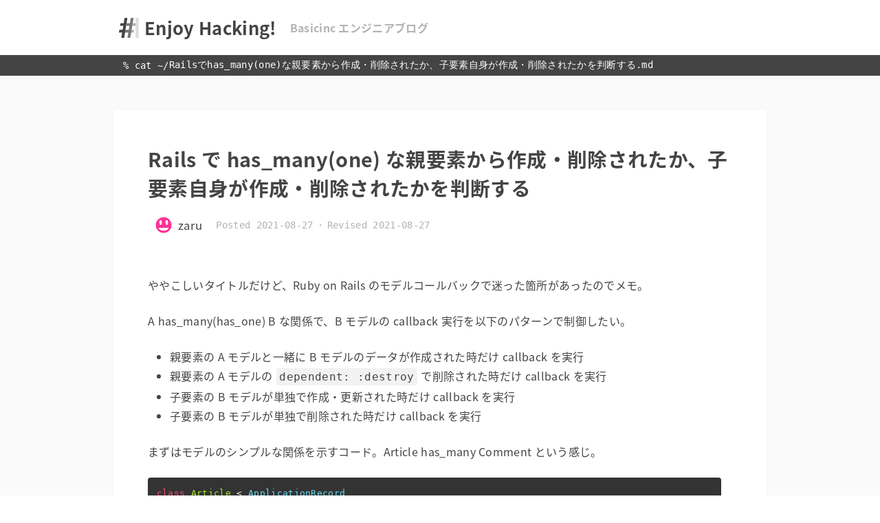

--- FILE ---
content_type: text/html; charset=utf-8
request_url: https://tech.basicinc.jp/articles/223
body_size: 3845
content:
<!DOCTYPE html><html lang="ja" data-scope-path="layouts/application"><head prefix="og: http://ogp.me/ns# article: http://ogp.me/ns/article#"><link crossorigin="" href="https://www.google-analytics.com/analytics.js" rel="preconnect" /><link rel="preload" href="/fonts/noto-sans-jp-v24-japanese-regular.woff2" as="font" type="font/woff2" crossorigin="anonymous"><link rel="preload" href="/fonts/noto-sans-jp-v24-japanese-700.woff2" as="font" type="font/woff2" crossorigin="anonymous"><!-- Global site tag (gtag.js) - Google Analytics -->
<script async src="https://www.googletagmanager.com/gtag/js?id=UA-25666851-3"></script>
<script>
  window.dataLayer = window.dataLayer || [];
  function gtag(){dataLayer.push(arguments);}
  gtag('js', new Date());

  gtag('config', 'UA-25666851-3');
</script>
<link rel="stylesheet" media="all" href="/assets/ress-d1ba3a251927ab1f2bcc841c9a810109355bcb4260a522a0f76452fdc2fe6095.css" /><link rel="stylesheet" media="all" href="/assets/scopes/layouts/application-dda4ec688c139c8f29c39a2a795bcf4af04c4326643549a37f5d8843fffaebab.css" /><link rel="stylesheet" media="all" href="/assets/scopes/articles/show-37905516c06229c8fde10714e660fc48bc7b6ce7881755707db8b0327ceb5bf1.css" /><link rel="stylesheet" media="all" href="/assets/scopes/partials/_viewer-3a78a10250bb498047a06b71271b62ea949e304d25b9781c4450cf998aa2640c.css" /><link rel="stylesheet" media="all" href="/assets/scopes/layouts/_header-db87b54171cc020758ab7d1494677f8f6c2e9c93b453e896af82e4814eaacc7c.css" /><link rel="stylesheet" media="all" href="/assets/scopes/layouts/_breadcrumbs-744a099ab0b9eb5c4bd45215617e267c7d7c404ddddce8810eead5335512e637.css" /><link rel="stylesheet" media="all" href="/assets/scopes/layouts/_footer-a06961717440c6d0183c582c7f21768011f334d368f51b614eabc87bb17b3bbf.css" /><script src="/packs/application-02365dbc4dc28919eee1.js" defer="defer"></script><link href="/icon.png" rel="icon" type="image/png" /><link href="/apple-touch-icon.png" rel="apple-touch-icon" type="image/png" /><link href="/feed" rel="alternate" title="RSS2.0" type="application/rss+xml" /><title>Rails で has_many(one) な親要素から作成・削除されたか、子要素自身が作成・削除されたかを判断する | Basicinc Enjoy Hacking!</title><meta name="csrf-param" content="authenticity_token" />
<meta name="csrf-token" content="EU9MzO5fW6Vc1gvyWNM7pgCVeJMxOryh7W21908hjwEqLxRGbk3okIDsgVYG+ka8OzVaVxNEDkfJ8TZnIWIrkg==" /><meta content="width=device-width,initial-scale=1" name="viewport" /><meta content="Rails で has_many(one) な親要素から作成・削除されたか、子要素自身が作成・削除されたかを判断する | Basicinc Enjoy Hacking!" property="og:title" /><meta content="article" property="og:type" /><meta content="2021-08-27T22:11:01+09:00" property="article:published_time" /><meta content="2021-08-27T22:19:28+09:00" property="article:modified_time" /><meta content="zaru" property="article:author" /><meta content="Technology" property="article:section" /><meta content="https://tech.basicinc.jp/articles/223" property="og:url" /><meta content="https://tech.basicinc.jp/assets/default_eyecatch-9e0d94e7defd5e124532d0b790a8f8cccfdffa0aed4581afa5f932cfec0b39a2.png" property="og:image" /><meta content="image/png" property="og:image:type" /><meta content="1200" property="og:image:width" /><meta content="630" property="og:image:height" /><meta content="ややこしいタイトルだけど、Ruby on Rails のモデルコールバックで迷った箇所があったのでメモ。 A has_many(has_one) B な関係で、B モデルの callback 実行を以下のパターンで制御したい。 親要素の A モデルと一緒に B モデルのデー..." property="og:description" /><meta content="ja_JP" property="og:locale" /><meta content="summary" name="twitter:card" /><meta content="@zaru" name="twitter:creator" /></head><body><header data-scope-path="layouts/_header"><div class="header-contents"><a class="root-link" href="/"><svg class="site-logo"><use xlink:href="/assets/icons-5bbe775037b55281ef0bc50d30a51f69c7c3914d399c7107e37f0702d98ae8a2.svg#logo"></use></svg><div class="site-title">Enjoy Hacking!</div></a><div class="site-desc">Basicinc エンジニアブログ</div></div></header><nav data-scope-path="layouts/_breadcrumbs"><ul class="breadcrumbs" itemscope="itemscope" itemtype="https://schema.org/BreadcrumbList"><span class="pretext">% cat </span> <li itemprop="itemListElement" itemscope="itemscope" itemtype="https://schema.org/ListItem"><a itemprop="item" href="/"><span itemprop="name">~</span></a><meta itemprop="position" content="1" /></li>/<li class="current" itemprop="itemListElement" itemscope="itemscope" itemtype="https://schema.org/ListItem"><span itemprop="name">Railsでhas_many(one)な親要素から作成・削除されたか、子要素自身が作成・削除されたかを判断する.md</span><meta itemprop="item" content="https://tech.basicinc.jp/articles/223" /><meta itemprop="position" content="2" /></li></ul></nav><div data-scope-path="articles/show"><article class="article"><h1 class="article-title">Rails で has_many(one) な親要素から作成・削除されたか、子要素自身が作成・削除されたかを判断する</h1><div class="article-desc"><a class="article-author" href="/authors/1"><img class="article-author-avatar" src="https://tech.basicinc.jp/uploads/e868e5fb1e34b970ae7d8e04c454ff28.png" /><span class="article-author-name">zaru</span></a><div class="article-date-info"><time class="article-posted-date with-separator">Posted 2021-08-27</time><time class="article-revised-date">Revised 2021-08-27</time></div></div><div class="article-body"><div data-scope-path="partials/_viewer"><p>ややこしいタイトルだけど、Ruby on Rails のモデルコールバックで迷った箇所があったのでメモ。</p>
<p>A has_many(has_one) B な関係で、B モデルの callback 実行を以下のパターンで制御したい。</p>
<ul>
<li>親要素の A モデルと一緒に B モデルのデータが作成された時だけ callback を実行</li>
<li>親要素の A モデルの <code>dependent: :destroy</code> で削除された時だけ callback を実行</li>
<li>子要素の B モデルが単独で作成・更新された時だけ callback を実行</li>
<li>子要素の B モデルが単独で削除された時だけ callback を実行</li>
</ul>
<p>まずはモデルのシンプルな関係を示すコード。Article has_many Comment という感じ。</p>
<pre lang="ruby" class="highlight highlight-ruby"><span class="k">class</span> <span class="nc">Article</span> <span class="o">&lt;</span> <span class="no">ApplicationRecord</span>
  <span class="n">has_many</span> <span class="ss">:comments</span><span class="p">,</span> <span class="ss">dependent: :destroy</span>
<span class="k">end</span>

<span class="k">class</span> <span class="nc">Comment</span> <span class="o">&lt;</span> <span class="no">ApplicationRecord</span>
  <span class="n">belongs_to</span> <span class="ss">:article</span>
<span class="k">end</span>
</pre>
<p>これを上記の4つのパターン別に callback を登録してみるとこんな感じ。</p>
<pre lang="ruby" class="highlight highlight-ruby"><span class="k">class</span> <span class="nc">Comment</span> <span class="o">&lt;</span> <span class="no">ApplicationRecord</span>
  <span class="n">belongs_to</span> <span class="ss">:article</span>

  <span class="n">after_save_commit</span> <span class="ss">:created_by_association_only</span><span class="p">,</span> <span class="ss">if: :created_by_association?</span>
  <span class="n">after_save_commit</span> <span class="ss">:created_by_self_only</span><span class="p">,</span> <span class="ss">unless: :created_by_association?</span>

  <span class="n">after_destroy_commit</span> <span class="ss">:destroyed_by_association_only</span><span class="p">,</span> <span class="ss">if: :destroyed_by_association?</span>
  <span class="n">after_destroy_commit</span> <span class="ss">:destroyed_by_self_only</span><span class="p">,</span> <span class="ss">unless: :destroyed_by_association?</span>

  <span class="kp">private</span>

  <span class="k">def</span> <span class="nf">created_by_association?</span>
    <span class="n">article</span><span class="p">.</span><span class="nf">saved_change_to_updated_at?</span>
  <span class="k">end</span>

  <span class="k">def</span> <span class="nf">destroyed_by_association?</span>
    <span class="n">destroyed_by_association</span><span class="p">.</span><span class="nf">present?</span>
  <span class="k">end</span>

  <span class="k">def</span> <span class="nf">created_by_association_only</span>
    <span class="n">logger</span><span class="p">.</span><span class="nf">info</span><span class="p">(</span><span class="s1">'created_by_association_only'</span><span class="p">)</span>
  <span class="k">end</span>

  <span class="k">def</span> <span class="nf">created_by_self_only</span>
    <span class="n">logger</span><span class="p">.</span><span class="nf">info</span><span class="p">(</span><span class="s1">'created_by_self_only'</span><span class="p">)</span>
  <span class="k">end</span>

  <span class="k">def</span> <span class="nf">destroyed_by_association_only</span>
    <span class="n">logger</span><span class="p">.</span><span class="nf">info</span><span class="p">(</span><span class="s1">'destroyed_by_association_only'</span><span class="p">)</span>
  <span class="k">end</span>

  <span class="k">def</span> <span class="nf">destroyed_by_self_only</span>
    <span class="n">logger</span><span class="p">.</span><span class="nf">info</span><span class="p">(</span><span class="s1">'destroyed_by_self_only'</span><span class="p">)</span>
  <span class="k">end</span>
<span class="k">end</span>
</pre>
<h2>親要素から作られたか？</h2>
<p>これを判定するメソッドが Rails には見当たらなかったので、親要素のオブジェクトが更新されているかどうかを確認して代替とすることにした。確認する方法は <code>model.saved_change_to_カラム名?</code>のマジックメソッドを使って、更新日が更新されているかどうかで判定している。</p>
<p>親要素が更新されていれば、親と一緒に作成されているし、親要素が更新されていなければ子要素が単独で作成・更新されている…という風に判断している。果たしてこれで問題がないのかは若干の不安があるが、基本的には問題がなさそう。</p>
<h2>親要素と一緒に削除されたか？</h2>
<p>削除に関しては <code>destroyed_by_association</code> という便利なメソッドが生えている。これは <code>dependent: :destroy</code> 指定で一緒に削除される際に、削除元となったモデル情報が格納されている。子要素が単独で削除された場合は <code>nil</code> になる。これを使えば、一緒に削除されたのか単独なのかが判断できる。</p>
<p>あとは callback の <code>if</code> オプションで条件を指定してあげれば4パターンそれぞれで callback を使い分けることができる。</p></div></div><div class="article-sns-share-buttons"><a rel="nofollow" target="_blank" class="pocket-share sns-share-button" href="http://getpocket.com/edit?title=Rails+%E3%81%A7+has_many%28one%29+%E3%81%AA%E8%A6%AA%E8%A6%81%E7%B4%A0%E3%81%8B%E3%82%89%E4%BD%9C%E6%88%90%E3%83%BB%E5%89%8A%E9%99%A4%E3%81%95%E3%82%8C%E3%81%9F%E3%81%8B%E3%80%81%E5%AD%90%E8%A6%81%E7%B4%A0%E8%87%AA%E8%BA%AB%E3%81%8C%E4%BD%9C%E6%88%90%E3%83%BB%E5%89%8A%E9%99%A4%E3%81%95%E3%82%8C%E3%81%9F%E3%81%8B%E3%82%92%E5%88%A4%E6%96%AD%E3%81%99%E3%82%8B+by+zaru+%7C+Basicinc+Enjoy+Hacking%21&amp;url=https%3A%2F%2Ftech.basicinc.jp%2Farticles%2F223"><svg class="sns-icon pocket-icon"><use xlink:href="/assets/icons-5bbe775037b55281ef0bc50d30a51f69c7c3914d399c7107e37f0702d98ae8a2.svg#pocket"></use></svg></a><a rel="nofollow" target="_blank" class="hatena-share sns-share-button" href="http://b.hatena.ne.jp/add?mode=confirm&amp;title=Rails+%E3%81%A7+has_many%28one%29+%E3%81%AA%E8%A6%AA%E8%A6%81%E7%B4%A0%E3%81%8B%E3%82%89%E4%BD%9C%E6%88%90%E3%83%BB%E5%89%8A%E9%99%A4%E3%81%95%E3%82%8C%E3%81%9F%E3%81%8B%E3%80%81%E5%AD%90%E8%A6%81%E7%B4%A0%E8%87%AA%E8%BA%AB%E3%81%8C%E4%BD%9C%E6%88%90%E3%83%BB%E5%89%8A%E9%99%A4%E3%81%95%E3%82%8C%E3%81%9F%E3%81%8B%E3%82%92%E5%88%A4%E6%96%AD%E3%81%99%E3%82%8B+by+zaru+%7C+Basicinc+Enjoy+Hacking%21&amp;url=https%3A%2F%2Ftech.basicinc.jp%2Farticles%2F223"><svg class="sns-icon hatena-icon"><use xlink:href="/assets/icons-5bbe775037b55281ef0bc50d30a51f69c7c3914d399c7107e37f0702d98ae8a2.svg#hatena"></use></svg></a><a rel="nofollow" target="_blank" class="twitter-share sns-share-button" href="https://twitter.com/share?text=Rails+%E3%81%A7+has_many%28one%29+%E3%81%AA%E8%A6%AA%E8%A6%81%E7%B4%A0%E3%81%8B%E3%82%89%E4%BD%9C%E6%88%90%E3%83%BB%E5%89%8A%E9%99%A4%E3%81%95%E3%82%8C%E3%81%9F%E3%81%8B%E3%80%81%E5%AD%90%E8%A6%81%E7%B4%A0%E8%87%AA%E8%BA%AB%E3%81%8C%E4%BD%9C%E6%88%90%E3%83%BB%E5%89%8A%E9%99%A4%E3%81%95%E3%82%8C%E3%81%9F%E3%81%8B%E3%82%92%E5%88%A4%E6%96%AD%E3%81%99%E3%82%8B+by+zaru+%7C+Basicinc+Enjoy+Hacking%21&amp;url=https%3A%2F%2Ftech.basicinc.jp%2Farticles%2F223"><svg class="sns-icon twitter-icon"><use xlink:href="/assets/icons-5bbe775037b55281ef0bc50d30a51f69c7c3914d399c7107e37f0702d98ae8a2.svg#twitter"></use></svg></a><a rel="nofollow" target="_blank" class="facebook-share sns-share-button" href="http://www.facebook.com/share.php?u=https%3A%2F%2Ftech.basicinc.jp%2Farticles%2F223"><svg class="sns-icon facebook-icon"><use xlink:href="/assets/icons-5bbe775037b55281ef0bc50d30a51f69c7c3914d399c7107e37f0702d98ae8a2.svg#facebook"></use></svg></a></div></article></div><footer data-scope-path="layouts/_footer"><div class="footer-contents"><a class="root-link" href="/"><svg class="site-logo"><use xlink:href="/assets/icons-5bbe775037b55281ef0bc50d30a51f69c7c3914d399c7107e37f0702d98ae8a2.svg#logo"></use></svg><div class="site-title">Enjoy Hacking!</div></a><ul class="link-list"><li class="link-list-item"><a class="link" href="https://basicinc.jp/" rel="noopener" target="_blank">株式会社ベーシック</a></li><li class="link-list-item"><a class="link" href="https://basicinc.jp/enjoy-hacking" rel="noopener" target="_blank">エンジニア募集</a></li><li class="link-list-item"><a class="link" href="https://qiita.com/organizations/basicinc" rel="noopener" target="_blank">Qiita</a></li><li class="link-list-item"><a class="link" href="https://www.wantedly.com/companies/basicinc/projects" rel="noopener" target="_blank">Wantedly</a></li></ul></div></footer></body></html>

--- FILE ---
content_type: text/css
request_url: https://tech.basicinc.jp/assets/scopes/layouts/application-dda4ec688c139c8f29c39a2a795bcf4af04c4326643549a37f5d8843fffaebab.css
body_size: 285
content:
@font-face{font-family:'Noto Sans JP';font-style:normal;font-weight:400;font-display:swap;src:local("Noto Sans Japanese Regular"),local("NotoSansJapanese-Regular"),url("/fonts/noto-sans-jp-v24-japanese-regular.woff2") format("woff2"),url("/fonts/noto-sans-jp-v24-japanese-regular.woff") format("woff")}@font-face{font-family:'Noto Sans JP';font-style:normal;font-weight:700;font-display:swap;src:local("Noto Sans Japanese Bold"),local("NotoSansJapanese-Bold"),url("/fonts/noto-sans-jp-v24-japanese-700.woff2") format("woff2"),url("/fonts/noto-sans-jp-v24-japanese-700.woff") format("woff")}[data-scope-path="layouts/application"]{color:#444;background:#fff;height:100%;font-family:"Noto Sans JP", sans-serif;letter-spacing:.02em;-webkit-font-smoothing:antialiased}[data-scope-path="layouts/application"] body{display:flex;flex-direction:column;min-height:100%;background:#fafafa}[data-scope-path="layouts/application"] body [data-scope-path="layouts/_footer"]{flex-grow:1;padding:0 0 env(safe-area-inset-bottom)}[data-scope-path="layouts/application"] a{color:#008fe8}[data-scope-path="layouts/application"] a:not(:hover){text-decoration:none}


--- FILE ---
content_type: text/css
request_url: https://tech.basicinc.jp/assets/scopes/articles/show-37905516c06229c8fde10714e660fc48bc7b6ce7881755707db8b0327ceb5bf1.css
body_size: 917
content:
@font-face{font-family:'Noto Sans JP';font-style:normal;font-weight:400;font-display:swap;src:local("Noto Sans Japanese Regular"),local("NotoSansJapanese-Regular"),url("/fonts/noto-sans-jp-v24-japanese-regular.woff2") format("woff2"),url("/fonts/noto-sans-jp-v24-japanese-regular.woff") format("woff")}@font-face{font-family:'Noto Sans JP';font-style:normal;font-weight:700;font-display:swap;src:local("Noto Sans Japanese Bold"),local("NotoSansJapanese-Bold"),url("/fonts/noto-sans-jp-v24-japanese-700.woff2") format("woff2"),url("/fonts/noto-sans-jp-v24-japanese-700.woff") format("woff")}[data-scope-path="articles/show"]{display:flex;flex-direction:column;align-items:center;width:-webkit-fill-available;width:-moz-available;width:fill-available;margin:50px auto 100px}@media screen and (max-width: 768px){[data-scope-path="articles/show"]{margin:0}}[data-scope-path="articles/show"] .article{background:#fff;overflow:hidden;width:100%;max-width:950px;border-radius:5px;box-shadow:0 1px 3px rgba(0,0,0,0.05)}[data-scope-path="articles/show"] .article .article-title{margin-bottom:10px;padding:50px 50px 0;font-size:1.8rem}@media screen and (max-width: 768px){[data-scope-path="articles/show"] .article .article-title{padding:20px 20px 0;font-size:1.6rem}}[data-scope-path="articles/show"] .article .article-desc{display:flex;align-items:center;margin-bottom:50px;padding:0 50px}@media screen and (max-width: 768px){[data-scope-path="articles/show"] .article .article-desc{margin-bottom:20px;padding:0 20px}}[data-scope-path="articles/show"] .article .article-desc .article-author{display:inline-flex;align-items:center;color:#444;width:-webkit-max-content;width:-moz-max-content;width:max-content;margin:5px;padding:5px}[data-scope-path="articles/show"] .article .article-desc .article-author-avatar{border-radius:2px;width:26px;height:26px;margin-right:.5em}[data-scope-path="articles/show"] .article .article-desc .article-author-name{font-size:1.05em}[data-scope-path="articles/show"] .article .article-desc .article-date-info{display:flex;flex-wrap:wrap;justify-content:flex-end;margin:0 10px;overflow:hidden}[data-scope-path="articles/show"] .article .article-desc .article-date-info .article-posted-date,[data-scope-path="articles/show"] .article .article-desc .article-date-info .article-revised-date{color:#b3b3b3;font-family:menlo, monospace;font-size:.9em}@media screen and (max-width: 768px){[data-scope-path="articles/show"] .article .article-desc .article-date-info .article-posted-date,[data-scope-path="articles/show"] .article .article-desc .article-date-info .article-revised-date{font-size:.85em}}[data-scope-path="articles/show"] .article .article-desc .article-date-info .article-posted-date.with-separator{position:relative;display:flex;align-items:center}[data-scope-path="articles/show"] .article .article-desc .article-date-info .article-posted-date.with-separator::after{content:"・";display:block;position:absolute;right:-20px;width:20px;text-align:center}[data-scope-path="articles/show"] .article .article-desc .article-date-info .article-posted-date.with-separator+.article-revised-date{margin-left:20px}[data-scope-path="articles/show"] .article .article-body{margin-top:50px;padding:0 calc(50px + 1em) calc(50px + 1em) 50px}@media screen and (max-width: 768px){[data-scope-path="articles/show"] .article .article-body{margin-top:30px;padding:0 20px calc(20px + 1em) 20px}[data-scope-path="articles/show"] .article .article-body pre,[data-scope-path="articles/show"] .article .article-body .highlighter-rouge{margin:10px -20px;border-radius:0}}[data-scope-path="articles/show"] .article .article-sns-share-buttons{display:flex;align-items:center;justify-content:center;height:100px;margin:30px 20px 0;border-top:1px solid #f0f0f0}@media screen and (max-width: 768px){[data-scope-path="articles/show"] .article .article-sns-share-buttons{height:80px;padding:30px 0}}[data-scope-path="articles/show"] .article .article-sns-share-buttons .sns-share-button{display:flex;justify-content:center;align-items:center;width:70px;height:25px;border-radius:3px}[data-scope-path="articles/show"] .article .article-sns-share-buttons .sns-share-button:not(:first-of-type){margin-left:10px}[data-scope-path="articles/show"] .article .article-sns-share-buttons .sns-share-button.pocket-share{background:#ef4056}[data-scope-path="articles/show"] .article .article-sns-share-buttons .sns-share-button.hatena-share{background:#00a4de}[data-scope-path="articles/show"] .article .article-sns-share-buttons .sns-share-button.twitter-share{background:#1da1f2}[data-scope-path="articles/show"] .article .article-sns-share-buttons .sns-share-button.facebook-share{background:#4267b2}[data-scope-path="articles/show"] .article .article-sns-share-buttons .sns-share-button .sns-icon{width:20px;height:20px}[data-scope-path="articles/show"] .article .article-sns-share-buttons .sns-share-button .sns-icon.facebook-icon{width:16px;height:16px;position:relative;top:-1px;left:-2px}


--- FILE ---
content_type: text/css
request_url: https://tech.basicinc.jp/assets/scopes/partials/_viewer-3a78a10250bb498047a06b71271b62ea949e304d25b9781c4450cf998aa2640c.css
body_size: 888
content:
@font-face{font-family:'Noto Sans JP';font-style:normal;font-weight:400;font-display:swap;src:local("Noto Sans Japanese Regular"),local("NotoSansJapanese-Regular"),url("/fonts/noto-sans-jp-v24-japanese-regular.woff2") format("woff2"),url("/fonts/noto-sans-jp-v24-japanese-regular.woff") format("woff")}@font-face{font-family:'Noto Sans JP';font-style:normal;font-weight:700;font-display:swap;src:local("Noto Sans Japanese Bold"),local("NotoSansJapanese-Bold"),url("/fonts/noto-sans-jp-v24-japanese-700.woff2") format("woff2"),url("/fonts/noto-sans-jp-v24-japanese-700.woff") format("woff")}[data-scope-path="partials/_viewer"]{line-height:1.8;overflow-wrap:break-word}[data-scope-path="partials/_viewer"]>:first-child{margin-top:0}[data-scope-path="partials/_viewer"]>:first-child :first-child{margin-top:0}[data-scope-path="partials/_viewer"]>:last-child{margin-bottom:0}[data-scope-path="partials/_viewer"]>:last-child :last-child{margin-bottom:0}[data-scope-path="partials/_viewer"] h1,[data-scope-path="partials/_viewer"] h2{margin:50px 0 10px;padding:5px 0;border-bottom:1px solid #d3d3d3;font-size:1.4em}[data-scope-path="partials/_viewer"] h3{margin:35px 0 10px;padding:2.5px 0;font-size:1.2em}[data-scope-path="partials/_viewer"] h4{font-size:1.1em}[data-scope-path="partials/_viewer"] h4,[data-scope-path="partials/_viewer"] h5,[data-scope-path="partials/_viewer"] h6{margin:20px 0 10px}[data-scope-path="partials/_viewer"] p{margin:1.5em 0}[data-scope-path="partials/_viewer"] ol,[data-scope-path="partials/_viewer"] ul{margin:15px 0 15px 2em}[data-scope-path="partials/_viewer"] ol li ol,[data-scope-path="partials/_viewer"] ol li ul,[data-scope-path="partials/_viewer"] ul li ol,[data-scope-path="partials/_viewer"] ul li ul{margin:0 0 0 2em}[data-scope-path="partials/_viewer"] blockquote{padding:1em;border-left:4px solid #b3b3b3;border-radius:0 4px 4px 0;background:#fafafa;font-style:italic}[data-scope-path="partials/_viewer"] blockquote>p{margin:0;opacity:.8}[data-scope-path="partials/_viewer"] table{border-collapse:collapse;border:1px solid #d3d3d3}[data-scope-path="partials/_viewer"] table thead tr{background:#fafafa}[data-scope-path="partials/_viewer"] table thead th,[data-scope-path="partials/_viewer"] table thead td{padding:10px;border-bottom:1px solid #d3d3d3}[data-scope-path="partials/_viewer"] table thead th:not(:last-child),[data-scope-path="partials/_viewer"] table thead td:not(:last-child){border-right:1px solid #d3d3d3}[data-scope-path="partials/_viewer"] table tbody tr:nth-of-type(2n){background:#fafafa}[data-scope-path="partials/_viewer"] table tbody th,[data-scope-path="partials/_viewer"] table tbody td{padding:10px}[data-scope-path="partials/_viewer"] table tbody th:not(:last-child),[data-scope-path="partials/_viewer"] table tbody td:not(:last-child){border-right:1px solid #d3d3d3}[data-scope-path="partials/_viewer"] img{max-width:100%;margin:10px 0}[data-scope-path="partials/_viewer"] img.emoji{height:1em;width:1em;margin:0 .05em 0 .1em;vertical-align:-.1em}[data-scope-path="partials/_viewer"] img:not(.emoji){border:1px solid #f0f0f0}[data-scope-path="partials/_viewer"] code{margin:.1em;padding:.175em .25em;border-radius:3px;background:rgba(0,0,0,0.05);font-family:menlo, monospace}[data-scope-path="partials/_viewer"] pre>code{margin:0;padding:0;background:transparent;border-radius:0}[data-scope-path="partials/_viewer"] pre,[data-scope-path="partials/_viewer"] [class^=highlight]{color:#f0f0f0;margin:10px 0;padding:1em;border-radius:4px;line-height:1.5;background:#333;font-family:menlo, monospace;font-size:.8em;white-space:pre;overflow-wrap:normal;overflow-x:auto;-webkit-overflow-scrolling:touch}[data-scope-path="partials/_viewer"] [class^=highlight] .c{color:#85816e}[data-scope-path="partials/_viewer"] [class^=highlight] .c1{color:#85816e}[data-scope-path="partials/_viewer"] [class^=highlight] .k{color:#fc4672}[data-scope-path="partials/_viewer"] [class^=highlight] .kp{color:#fc4672}[data-scope-path="partials/_viewer"] [class^=highlight] .m{color:#ae81ff}[data-scope-path="partials/_viewer"] [class^=highlight] .mf{color:#ae81ff}[data-scope-path="partials/_viewer"] [class^=highlight] .mi{color:#ae81ff}[data-scope-path="partials/_viewer"] [class^=highlight] .n{color:#66d9ef}[data-scope-path="partials/_viewer"] [class^=highlight] .na{color:#a6e22e}[data-scope-path="partials/_viewer"] [class^=highlight] .nb{color:#66d9ef}[data-scope-path="partials/_viewer"] [class^=highlight] .nc{color:#a6e22e}[data-scope-path="partials/_viewer"] [class^=highlight] .nd{color:#a6e22e}[data-scope-path="partials/_viewer"] [class^=highlight] .nf{color:#66d9ef}[data-scope-path="partials/_viewer"] [class^=highlight] .nl{color:#66d9ef}[data-scope-path="partials/_viewer"] [class^=highlight] .no{color:#66d9ef}[data-scope-path="partials/_viewer"] [class^=highlight] .nt{color:#fc4672}[data-scope-path="partials/_viewer"] [class^=highlight] .p{color:#f0f0f0}[data-scope-path="partials/_viewer"] [class^=highlight] .s{color:#e6db74}[data-scope-path="partials/_viewer"] [class^=highlight] .s1{color:#e6db74}[data-scope-path="partials/_viewer"] [class^=highlight] .s2{color:#e6db74}[data-scope-path="partials/_viewer"] [class^=highlight] .se{color:#ae81ff}[data-scope-path="partials/_viewer"] [class^=highlight] .ss{color:#ae81ff}[data-scope-path="partials/_viewer"] [class^=highlight] .sx{color:#e6db74}[data-scope-path="partials/_viewer"] .highlight-scss[class^=highlight] .na,[data-scope-path="partials/_viewer"] .highlight-css[class^=highlight] .na{color:#f0f0f0}[data-scope-path="partials/_viewer"] .highlight-rb[class^=highlight] .kp,[data-scope-path="partials/_viewer"] .highlight-ruby[class^=highlight] .kp{color:#66d9ef}[data-scope-path="partials/_viewer"] .highlight-rb[class^=highlight] .n,[data-scope-path="partials/_viewer"] .highlight-ruby[class^=highlight] .n{color:#f0f0f0}[data-scope-path="partials/_viewer"] .highlight-rb[class^=highlight] .nf,[data-scope-path="partials/_viewer"] .highlight-ruby[class^=highlight] .nf{color:#a6e22e}


--- FILE ---
content_type: text/css
request_url: https://tech.basicinc.jp/assets/scopes/layouts/_header-db87b54171cc020758ab7d1494677f8f6c2e9c93b453e896af82e4814eaacc7c.css
body_size: 431
content:
@font-face{font-family:'Noto Sans JP';font-style:normal;font-weight:400;font-display:swap;src:local("Noto Sans Japanese Regular"),local("NotoSansJapanese-Regular"),url("/fonts/noto-sans-jp-v24-japanese-regular.woff2") format("woff2"),url("/fonts/noto-sans-jp-v24-japanese-regular.woff") format("woff")}@font-face{font-family:'Noto Sans JP';font-style:normal;font-weight:700;font-display:swap;src:local("Noto Sans Japanese Bold"),local("NotoSansJapanese-Bold"),url("/fonts/noto-sans-jp-v24-japanese-700.woff2") format("woff2"),url("/fonts/noto-sans-jp-v24-japanese-700.woff") format("woff")}[data-scope-path="layouts/_header"]{width:100%;height:80px;background:#fff}@media screen and (max-width: 768px){[data-scope-path="layouts/_header"]{height:60px}}[data-scope-path="layouts/_header"] .header-contents{display:grid;grid-template:'title desc' 100% /auto  1fr;align-items:center;grid-gap:15px;width:100%;max-width:980px;height:100%;margin:0 auto;padding:0 15px}[data-scope-path="layouts/_header"] .header-contents .root-link{grid-area:title;display:flex;align-items:center;color:#444;width:-webkit-max-content;width:-moz-max-content;width:max-content;height:-webkit-max-content;height:-moz-max-content;height:max-content;padding:5px;text-decoration:none}[data-scope-path="layouts/_header"] .header-contents .root-link .site-logo{width:35px;height:35px}@media screen and (max-width: 768px){[data-scope-path="layouts/_header"] .header-contents .root-link .site-logo{width:30px;height:30px}}[data-scope-path="layouts/_header"] .header-contents .root-link .site-title{font-size:1.6rem;font-weight:bold;margin-left:0.2em}@media screen and (max-width: 768px){[data-scope-path="layouts/_header"] .header-contents .root-link .site-title{font-size:1.4rem}}[data-scope-path="layouts/_header"] .header-contents .site-desc{grid-area:desc;color:#b3b3b3;width:-webkit-max-content;width:-moz-max-content;width:max-content;font-weight:bold}@media screen and (max-width: 768px){[data-scope-path="layouts/_header"] .header-contents .site-desc{display:none}}


--- FILE ---
content_type: text/css
request_url: https://tech.basicinc.jp/assets/scopes/layouts/_breadcrumbs-744a099ab0b9eb5c4bd45215617e267c7d7c404ddddce8810eead5335512e637.css
body_size: 411
content:
@font-face{font-family:'Noto Sans JP';font-style:normal;font-weight:400;font-display:swap;src:local("Noto Sans Japanese Regular"),local("NotoSansJapanese-Regular"),url("/fonts/noto-sans-jp-v24-japanese-regular.woff2") format("woff2"),url("/fonts/noto-sans-jp-v24-japanese-regular.woff") format("woff")}@font-face{font-family:'Noto Sans JP';font-style:normal;font-weight:700;font-display:swap;src:local("Noto Sans Japanese Bold"),local("NotoSansJapanese-Bold"),url("/fonts/noto-sans-jp-v24-japanese-700.woff2") format("woff2"),url("/fonts/noto-sans-jp-v24-japanese-700.woff") format("woff")}[data-scope-path="layouts/_breadcrumbs"]{position:-webkit-sticky;position:sticky;top:0;right:0;left:0;z-index:2;height:30px;background:#444;overflow-x:auto;-webkit-overflow-scrolling:touch}[data-scope-path="layouts/_breadcrumbs"]:empty{display:none}[data-scope-path="layouts/_breadcrumbs"] .breadcrumbs{display:flex;align-items:center;color:#fff;width:100%;height:100%;max-width:980px;margin:0 auto;padding:5px 0 5px 15px;font-family:menlo, monospace;font-size:14px;list-style-type:none;white-space:pre}[data-scope-path="layouts/_breadcrumbs"] .breadcrumbs::after{flex-shrink:0;content:"";width:15px;height:100%}[data-scope-path="layouts/_breadcrumbs"] .breadcrumbs .pretext{text-indent:1em}@media screen and (max-width: 768px){[data-scope-path="layouts/_breadcrumbs"] .breadcrumbs .pretext{text-indent:.5em}}[data-scope-path="layouts/_breadcrumbs"] .breadcrumbs a{color:inherit}[data-scope-path="layouts/_breadcrumbs"] .breadcrumbs li:first-of-type a{padding-left:.5em;margin-left:-.5em}


--- FILE ---
content_type: text/css
request_url: https://tech.basicinc.jp/assets/scopes/layouts/_footer-a06961717440c6d0183c582c7f21768011f334d368f51b614eabc87bb17b3bbf.css
body_size: 463
content:
@font-face{font-family:'Noto Sans JP';font-style:normal;font-weight:400;font-display:swap;src:local("Noto Sans Japanese Regular"),local("NotoSansJapanese-Regular"),url("/fonts/noto-sans-jp-v24-japanese-regular.woff2") format("woff2"),url("/fonts/noto-sans-jp-v24-japanese-regular.woff") format("woff")}@font-face{font-family:'Noto Sans JP';font-style:normal;font-weight:700;font-display:swap;src:local("Noto Sans Japanese Bold"),local("NotoSansJapanese-Bold"),url("/fonts/noto-sans-jp-v24-japanese-700.woff2") format("woff2"),url("/fonts/noto-sans-jp-v24-japanese-700.woff") format("woff")}[data-scope-path="layouts/_footer"]{color:#808080;width:100%;background:#f0f0f0}[data-scope-path="layouts/_footer"] .footer-contents{width:100%;max-width:1050px;height:100%;margin:0 auto;padding:30px}@media screen and (max-width: 768px){[data-scope-path="layouts/_footer"] .footer-contents{padding:15px}}[data-scope-path="layouts/_footer"] .footer-contents .root-link{display:flex;align-items:center;color:currentcolor;width:-webkit-max-content;width:-moz-max-content;width:max-content;margin:0 auto;padding:5px;text-decoration:none}[data-scope-path="layouts/_footer"] .footer-contents .root-link:hover,[data-scope-path="layouts/_footer"] .footer-contents .root-link:focus{color:#444}[data-scope-path="layouts/_footer"] .footer-contents .root-link .site-logo{width:25px;height:25px;--logo-color-a: currentcolor;--logo-color-b: currentcolor;--logo-color-c: currentcolor;--logo-color-d: currentcolor}@media screen and (max-width: 768px){[data-scope-path="layouts/_footer"] .footer-contents .root-link .site-logo{width:20px;height:20px}}[data-scope-path="layouts/_footer"] .footer-contents .root-link .site-title{font-size:1.35rem;font-weight:bold;margin-left:0.2em}@media screen and (max-width: 768px){[data-scope-path="layouts/_footer"] .footer-contents .root-link .site-title{font-size:1.2rem}}[data-scope-path="layouts/_footer"] .footer-contents .link-list{display:flex;flex-wrap:wrap;justify-content:center;list-style:none}[data-scope-path="layouts/_footer"] .footer-contents .link-list-item{padding:5px}@media screen and (min-width: 769px){[data-scope-path="layouts/_footer"] .footer-contents .link-list-item{margin:5px}}[data-scope-path="layouts/_footer"] .footer-contents .link-list-item .link{white-space:nowrap}


--- FILE ---
content_type: image/svg+xml
request_url: https://tech.basicinc.jp/assets/icons-5bbe775037b55281ef0bc50d30a51f69c7c3914d399c7107e37f0702d98ae8a2.svg
body_size: 3072
content:
<?xml version="1.0" encoding="utf-8"?><svg xmlns="http://www.w3.org/2000/svg" xmlns:xlink="http://www.w3.org/1999/xlink"><symbol viewBox="0 0 1024 1024" id="facebook" xmlns="http://www.w3.org/2000/svg"><path clip-rule="evenodd" d="M1024 1024H0V3.931A3.931 3.931 0 013.931 0H1024z" fill="#fff" fill-rule="evenodd"/><path d="M0 0v1024h547V628H414V473h133V358.93c0-132.26 80.77-204.28 198.76-204.28 56.51 0 105.08 4.21 119.24 6.09V299h-81.37c-64.2 0-76.63 30.51-76.63 75.28V473h153.49l-20 155H707v396h317V0L0z" fill="#4267b2"/></symbol><symbol viewBox="0 0 1024 1024" id="github" xmlns="http://www.w3.org/2000/svg"><path fill-rule="evenodd" d="M0 0h1024v1024H0z" clip-rule="evenodd"/><g fill="#fff"><path fill-rule="evenodd" d="M512 70C268.203 70 70.506 267.654 70.506 511.494c0 195.062 126.501 360.552 301.921 418.933 22.062 4.084 30.165-9.581 30.165-21.241 0-10.523-.407-45.308-.6-82.198-122.823 26.709-148.741-52.091-148.741-52.091-20.083-51.027-49.02-64.6-49.02-64.6-40.061-27.402 3.019-26.838 3.019-26.838 44.33 3.113 67.677 45.501 67.677 45.501 39.375 67.491 103.282 47.978 128.477 36.698 3.963-28.53 15.401-48.014 28.03-59.038-98.063-11.159-201.152-49.021-201.152-218.188 0-48.199 17.25-87.585 45.494-118.503-4.584-11.124-19.698-56.025 4.277-116.841 0 0 37.075-11.859 121.438 45.262 35.22-9.784 72.989-14.689 110.507-14.861 37.519.172 75.316 5.077 110.601 14.861 84.269-57.121 121.288-45.262 121.288-45.262 24.032 60.816 8.917 105.717 4.334 116.841 28.309 30.918 45.436 70.304 45.436 118.503 0 169.574-103.282 206.907-201.595 217.837 15.836 13.702 29.944 40.568 29.944 81.757 0 59.073-.507 106.616-.507 121.159 0 11.752 7.946 25.518 30.322 21.184 175.328-58.445 301.671-223.878 301.671-418.876C953.494 267.654 755.826 70 512 70z" clip-rule="evenodd"/><path d="M237.723 703.885c-.971 2.199-4.427 2.856-7.568 1.349-3.206-1.442-5-4.433-3.963-6.633.949-2.256 4.405-2.884 7.603-1.378 3.207 1.443 5.035 4.463 3.928 6.662zm-5.434-4.027M255.608 723.833c-2.106 1.949-6.226 1.043-9.017-2.042-2.891-3.077-3.427-7.197-1.293-9.175 2.171-1.949 6.162-1.035 9.053 2.042 2.892 3.114 3.456 7.198 1.257 9.175zm-4.213-4.519M273.015 749.257c-2.707 1.885-7.133.121-9.867-3.805-2.707-3.927-2.707-8.639.064-10.523 2.735-1.885 7.097-.186 9.868 3.705 2.697 3.991 2.697 8.703-.065 10.623zm0 0M296.861 773.825c-2.421 2.67-7.576 1.949-11.345-1.693-3.862-3.555-4.933-8.61-2.513-11.28 2.456-2.671 7.639-1.921 11.437 1.692 3.834 3.556 5 8.639 2.421 11.281zm0 0M329.76 788.09c-1.071 3.456-6.033 5.026-11.031 3.556-5-1.514-8.261-5.562-7.254-9.053 1.035-3.484 6.026-5.119 11.059-3.549 4.991 1.507 8.261 5.526 7.226 9.046zm0 0M365.894 790.732c.121 3.641-4.12 6.661-9.368 6.725-5.276.121-9.553-2.827-9.61-6.412 0-3.677 4.148-6.661 9.424-6.754 5.249-.1 9.554 2.828 9.554 6.441zm0 0M399.514 785.012c.628 3.549-3.02 7.197-8.232 8.168-5.126.942-9.867-1.256-10.523-4.776-.635-3.641 3.077-7.29 8.196-8.232 5.219-.907 9.896 1.228 10.559 4.84zm0 0"/></g></symbol><symbol viewBox="0 0 1024 1024" id="hatena" xmlns="http://www.w3.org/2000/svg"><path d="M0 0h1024v1024H0z" fill="#00a4de"/><g fill="#fff"><path d="M581.242 531.868c-22.262-24.881-53.2-38.795-92.814-41.742 35.358-9.576 60.894-23.572 77.1-42.478 16.206-18.907 24.063-43.706 24.063-75.381a135.052 135.052 0 00-16.206-66.542 119.824 119.824 0 00-47.144-45.671c-17.924-9.822-39.286-16.942-64.332-21.117-25.045-4.174-68.997-5.893-131.855-5.893H177.083v557.868H334.72c63.349 0 109.02-2.128 137.012-6.384 27.992-4.42 51.318-11.786 70.225-21.853a128.907 128.907 0 0053.773-52.546c12.523-22.59 18.907-48.863 18.907-78.819-.001-41.494-11.05-74.642-33.395-99.442zM318.514 356.553h32.657c37.813 0 63.186 4.256 76.118 12.768 13.014 8.594 19.398 23.326 19.398 44.197s-7.121 34.376-20.871 42.724-39.532 12.277-77.1 12.277h-30.202zM448.16 676.492c-14.978 9.085-40.514 13.505-76.363 13.505h-53.282V568.454h55.492c36.831 0 62.367 4.665 75.872 13.996s20.625 25.536 20.625 49.108-7.366 36.094-22.59 45.179zM776.202 649.728c-39.055 0-70.716 31.66-70.716 70.716s31.66 70.716 70.716 70.716 70.716-31.66 70.716-70.716c-.001-39.056-31.661-70.716-70.716-70.716zM714.816 233.046h122.77v372.043h-122.77z"/></g></symbol><symbol viewBox="0 0 1200 1200" id="individual" xmlns="http://www.w3.org/2000/svg"><path fill="var(--logo-color-a, #444)" d="M362.753 1098.324H220.837l42.303-269.618L100 827.363l22.483-131.455h165.221l31.381-198.522-162.662.078 22.726-132.876h163.134l42.303-262.913h141.916z"/><path fill="var(--logo-color-b, #777)" d="M670.007 1098.324H528.091l42.303-269.618-163.122-1.343 21.598-131.455h166.087l31.381-198.522-164.865.079 21.831-132.877h166.231l42.303-262.913h141.916z"/><path fill="var(--logo-color-c, #aaa)" d="M933.535 500.818H768.131l21.831-132.877h143.572v132.877zm-82.702 331.241l-136.904-1.343 21.598-131.455h115.306z"/><path fill="var(--logo-color-d, #ddd)" d="M933.535 100h150v1000h-150z"/></symbol><symbol viewBox="0 0 1200 1200" id="logo" xmlns="http://www.w3.org/2000/svg"><path fill="var(--logo-color-a, #444)" d="M362.753 1098.324H220.837l42.303-269.618L100 827.363l22.483-131.455h165.221l31.381-198.522-162.662.078 22.726-132.876h163.134l42.303-262.913h141.916z"/><path fill="var(--logo-color-b, #777)" d="M670.007 1098.324H528.091l42.303-269.618-163.122-1.343 21.598-131.455h166.087l31.381-198.522-164.865.079 21.831-132.877h166.231l42.303-262.913h141.916z"/><path fill="var(--logo-color-c, #aaa)" d="M933.535 500.818H768.131l21.831-132.877h143.572v132.877zm-82.702 331.241l-136.904-1.343 21.598-131.455h115.306z"/><path fill="var(--logo-color-d, #ddd)" d="M933.535 100h150v1000h-150z"/></symbol><symbol viewBox="0 0 1024 1024" id="pocket" xmlns="http://www.w3.org/2000/svg"><path d="M0 0h1024v1024H0z" fill="#ef4056"/><path clip-rule="evenodd" d="M711.769 460.525L545.087 617.396c-8.576 9.804-22.058 13.488-31.863 13.488-12.254 0-24.508-3.684-34.312-13.488L314.68 460.525c-17.159-18.381-19.609-49.022 0-68.631 18.381-17.159 49.022-19.609 67.41 0l131.135 126.23 133.591-126.23c17.159-19.609 47.794-17.159 64.953 0 17.16 19.609 17.16 50.25 0 68.631m84.569-259.827h-566.22c-36.768 0-67.41 28.192-67.41 64.96v209.57c0 189.968 156.871 348.074 350.517 348.074 192.418 0 348.067-158.105 348.067-348.074v-209.57c0-36.768-29.414-64.96-64.954-64.96" fill="#fff" fill-rule="evenodd"/></symbol><symbol viewBox="0 0 1024 1024" id="qiita" xmlns="http://www.w3.org/2000/svg"><path fill-rule="evenodd" d="M0 0h1024v1024H0z" clip-rule="evenodd"/><path fill="#59bb0c" d="M0 0h1024v1024H0z"/><path fill="#fff" d="M844 724c75.516-102.68 111.054-223.69 111.054-342.327 0-142.566-54.72-278.921-149.494-381.663C760.508.015.012.015.012.015s0 664.664-.006 801.362c99.225 92.786 234.586 151.574 392.664 151.574 117.379 0 230.05-37.828 324.303-104.449l182.214 175.507 126.019-127.326zm-454.701 48.957C174.734 772.957.559 598.821.559 384.219.559 189.738 143.388 28.015 329.698.015h119.221c186.362 28 329.12 189.723 329.12 384.204 0 214.603-174.088 388.738-388.74 388.738z"/></symbol><symbol viewBox="0 0 1024 1024" id="twitter" xmlns="http://www.w3.org/2000/svg"><path fill="#1da1f2" d="M0 0h1024v1024H0z"/><path fill="#fff" d="M375.691 810.427c276.985 0 428.548-229.695 428.548-428.548 0-6.462 0-12.924-.294-19.386 29.373-21.148 54.927-47.878 75.194-78.132-27.023 12.043-56.102 19.973-86.65 23.792 31.135-18.505 54.927-48.171 66.382-83.419-29.079 17.33-61.389 29.666-95.755 36.422-27.61-29.373-66.676-47.584-109.854-47.584-83.125 0-150.682 67.557-150.682 150.682 0 11.749 1.469 23.204 3.818 34.366-125.128-6.168-236.157-66.382-310.47-157.438-12.924 22.323-20.267 48.171-20.267 75.782 0 52.284 26.729 98.399 66.97 125.422-24.673-.881-47.878-7.637-68.145-18.799v2.056c0 72.844 51.99 133.94 120.722 147.745-12.63 3.525-25.848 5.287-39.653 5.287-9.693 0-19.092-.881-28.198-2.643 19.092 59.92 74.901 103.392 140.695 104.567-51.696 40.534-116.61 64.62-187.104 64.62-12.043 0-24.086-.588-35.835-2.056 66.384 42.297 145.691 67.264 230.578 67.264"/></symbol></svg>